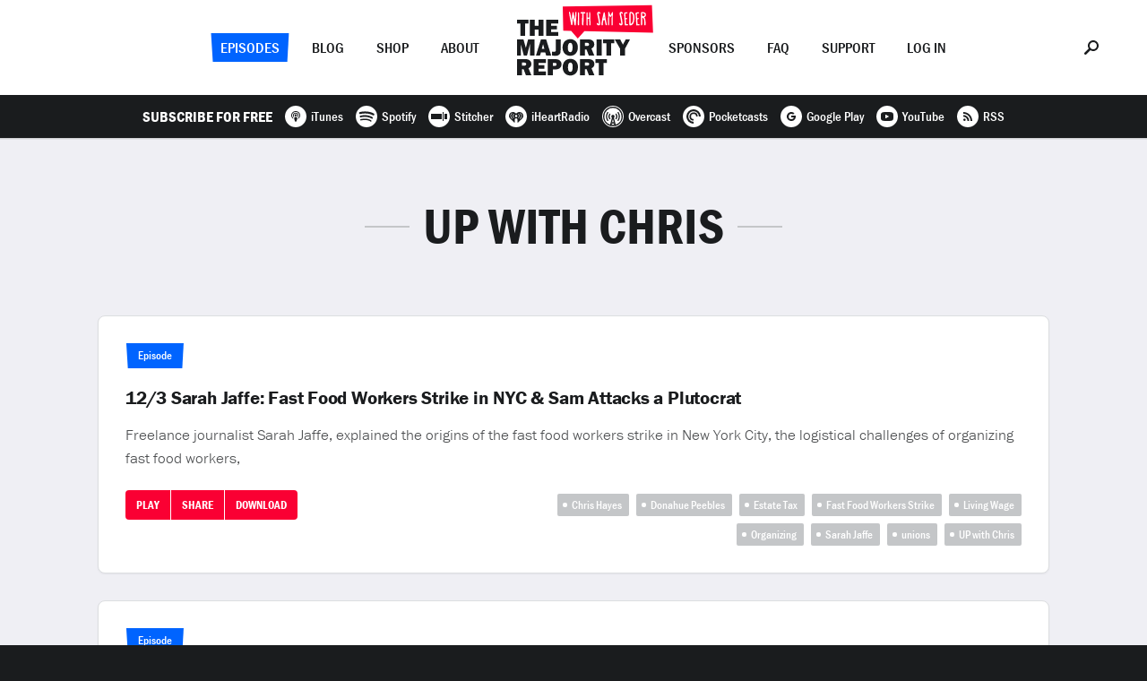

--- FILE ---
content_type: text/html; charset=UTF-8
request_url: https://majorityreportradio.com/tag/up-with-chris
body_size: 17945
content:
<!doctype html>

<html lang="en">

  <head>
<!-- Google Tag Manager -->
<script>(function(w,d,s,l,i){w[l]=w[l]||[];w[l].push({'gtm.start':
new Date().getTime(),event:'gtm.js'});var f=d.getElementsByTagName(s)[0],
j=d.createElement(s),dl=l!='dataLayer'?'&l='+l:'';j.async=true;j.src=
'https://www.googletagmanager.com/gtm.js?id='+i+dl;f.parentNode.insertBefore(j,f);
})(window,document,'script','dataLayer','GTM-5N22K5R');</script>
<!-- End Google Tag Manager -->
    <title>The Majority Report &mdash; UP with Chris</title>

    <meta charset="utf-8" />
    <meta content="ie=edge" http-equiv="x-ua-compatible" />
    <meta name="description" content="" />
    <meta name="viewport" content="initial-scale=1.0, maximum-scale=1.0, minimum-scale=1.0, user-scalable=no, width=device-width" />

    <meta property="og:type" content="website" />
    <meta property="og:site_name" content="The Majority Report" />
    <meta property="og:image" content="https://majorityreportradio.com/-/img/opengraph.png" />
    <meta property="og:title" content="The Majority Report" />
    <meta property="og:description" content="" />
    <meta property="og:url" content="https://majorityreportradio.com/" />

    <script type="application/ld+json">
      {
        "@context": "http://schema.org",
        "@type": "WebSite",
        "name": "The Majority Report",
        "headline": "The Majority Report",
        "description": "",
        "url": "https://majorityreportradio.com/"
      }
    </script>

    <script src="https://use.typekit.net/bbj8uej.js"></script>
    <script>try{Typekit.load({async:false});}catch(e){}</script>

    <link rel="apple-touch-icon" sizes="120x120" href="https://majorityreportradio.com/-/img/favicon-120.png" />
    <link rel="apple-touch-icon" sizes="144x144" href="https://majorityreportradio.com/-/img/favicon-144.png" />
    <link rel="apple-touch-icon" sizes="152x152" href="https://majorityreportradio.com/-/img/favicon-152.png" />
    <link rel="apple-touch-icon" sizes="167x167" href="https://majorityreportradio.com/-/img/favicon-167.png" />
    <link rel="apple-touch-icon" sizes="180x180" href="https://majorityreportradio.com/-/img/favicon-180.png" />
    <link rel="icon" type="image/png" href="https://majorityreportradio.com/-/img/favicon.png" />
    <link rel="stylesheet" href="https://majorityreportradio.com/-/css/style.css?217622115" />

  </head>

  <body>
<!-- Google Tag Manager (noscript) -->
<noscript><iframe src="https://www.googletagmanager.com/ns.html?id=GTM-5N22K5R"
height="0" width="0" style="display:none;visibility:hidden"></iframe></noscript>
<!-- End Google Tag Manager (noscript) -->
    <div class="site">

      <div class="nav">
        <div class="container">
          <div class="nav__options nav__options--left">
            <div class="nav__options__wrap">
              <div class="nav__option nav__option--selected nav__option--shape-2"><a href="https://majorityreportradio.com/episodes" class="option">Episodes</a></div>
              <div class="nav__option"><a href="https://majorityreportradio.com/category/blog" class="option">Blog</a></div>
              <div class="nav__option"><a href="https://shop.majorityreportradio.com" class="option">Shop</a></div>
              <div class="nav__option"><a href="https://majorityreportradio.com/about" class="option">About</a></div>
            </div>
          </div>
          <div class="nav__options nav__options--right">
            <div class="nav__options__wrap">
              <div class="nav__option"><a href="https://majorityreportradio.com/sponsors" class="option">Sponsors</a></div>
              <div class="nav__option"><a href="https://majorityreportradio.com/faq" class="option">FAQ</a></div>
              <div class="nav__option"><a href="https://majorityreportradio.com/support" class="option">Support</a></div>
<div class="nav__option nav__option--login">
                <a href="javascript:void(0);" class="option">Log In</a>
              </div>
            </div>
          </div>
          <div class="nav__logo">
            <div class="nav__logo__wrap">
              <a href="https://majorityreportradio.com/">
                <dl>
                  <dt><svg xmlns="http://www.w3.org/2000/svg" width="126" height="63" viewBox="0 0 126 63"><path fill-rule="evenodd" d="M8.958 4.317h3.723V0H0v4.317h3.723v13.68h5.235V4.316zM29.463 0h-5.531v6.637H19.75V0h-5.531v17.996h5.531v-6.988h4.182v6.988h5.531V0zM46.11 13.706h-8.094v-2.94h6.556V6.771h-6.556V4.155h8.094V0H32.593v17.996H46.11v-4.29zM126.054 22l-5.612 10.387v7.609h-5.369v-7.609L109.03 22h6.043l3.13 5.909 3.022-5.91h4.83zM19.561 22v17.996h-5.126v-12.87l-3.346 12.87H7.582l-3.454-12.87v12.87H0V22h7.204l2.616 9.55L12.303 22h7.258zm12.924 17.996l-.998-3.534h-4.83l-1.08 3.534H21.1L26.657 22h5.828l5.639 17.996h-5.64zM27.6 32.549h2.914l-1.457-5.234-1.457 5.234zM48.646 22v11.333c0 2.887-.27 4.128-1.16 5.207-1.052 1.214-2.482 1.727-4.856 1.727-1.457 0-2.186-.081-3.643-.432v-4.29c.81.216 1.457.324 2.186.324.728 0 1.376-.243 1.727-.648.35-.377.431-.782.431-1.888V22h5.315zm10.739-.269c2.536 0 4.479.755 6.07 2.401 1.673 1.727 2.429 3.886 2.429 6.826 0 5.532-3.48 9.309-8.526 9.309-5.127 0-8.58-3.724-8.58-9.255 0-5.585 3.426-9.281 8.607-9.281zm.027 4.074c-1.754 0-2.698 1.862-2.698 5.37 0 3.372.863 5.018 2.617 5.018 1.376 0 2.131-.837 2.401-2.671.135-.729.216-2.024.216-2.995 0-3.184-.81-4.722-2.536-4.722zM86.23 39.996h-6.098l-2.644-6.853h-1.727v6.853h-5.53V22h9.415c4.074 0 6.53 2.05 6.53 5.477 0 2.266-.864 3.534-3.184 4.695l3.238 7.824zM75.762 29.285h2.347c1.484 0 2.32-.648 2.32-1.727 0-1.08-.782-1.727-2.13-1.727h-2.537v3.454zM94.38 22v17.996h-5.531V22h5.53zm10.495 4.317v13.679H99.64v-13.68h-3.723V22h12.68v4.317h-3.723zm-8.364 22v13.679h-5.234v-13.68h-3.723V44h12.68v4.317H96.51zM16 61.996H9.902l-2.644-6.853H5.53v6.853H0V44h9.416c4.074 0 6.53 2.05 6.53 5.477 0 2.266-.864 3.534-3.184 4.695L16 61.996zM5.53 51.285h2.347c1.484 0 2.32-.648 2.32-1.727 0-1.08-.782-1.727-2.13-1.727H5.53v3.454zm26.603 6.421v4.29H18.617V44h13.517v4.155H24.04v2.617h6.556v3.993H24.04v2.941h8.094zm7.798-2.24v6.53h-5.585V44h7.662c2.78 0 4.317.405 5.64 1.43 1.24.998 1.996 2.59 1.996 4.317 0 3.426-2.617 5.72-6.584 5.72h-3.13zm-.054-3.858h1.834c1.673 0 2.429-.566 2.429-1.78 0-1.134-.756-1.7-2.267-1.7h-1.996v3.48zm19.615-7.878c2.536 0 4.479.755 6.07 2.401 1.673 1.727 2.429 3.886 2.429 6.826 0 5.532-3.48 9.309-8.526 9.309-5.127 0-8.58-3.724-8.58-9.255 0-5.585 3.426-9.281 8.607-9.281zm.027 4.074c-1.754 0-2.698 1.862-2.698 5.37 0 3.372.863 5.018 2.617 5.018 1.376 0 2.131-.837 2.401-2.671.135-.729.216-2.024.216-2.995 0-3.184-.81-4.722-2.536-4.722zm26.819 14.192H80.24l-2.644-6.853H75.87v6.853h-5.53V44h9.416c4.074 0 6.53 2.05 6.53 5.477 0 2.266-.864 3.534-3.184 4.695l3.238 7.824zM75.87 51.285h2.347c1.484 0 2.32-.648 2.32-1.727 0-1.08-.782-1.727-2.13-1.727H75.87v3.454z"/></svg></dt>
                  <dd><svg xmlns="http://www.w3.org/2000/svg" width="101" height="38" viewBox="0 0 101 38"><g fill="none" fill-rule="evenodd"><path fill="#FA0033" d="M24.192 29.851l76.612 1.582L99.533.811 0 2.131l.573 27.218 8.825.2 7.347 8.394z"/><path fill="#FFF" d="M14.495 8.128c.323.061.605.142.828.304.162 1.13-.02 2.34-.101 3.59-.303 3.593-.182 7.79-.807 11.14-.141.181-.303.16-.423.181-.163.02-.324.06-.506 0-.423-.1-.564-1.412-.665-1.997-.485-2.24-.827-5.125-1.232-7.124-.322 1.777-.363 3.956-.585 5.933-.1.848-.08 1.574-.363 2.563-.322.182-.867.666-1.21.202-.323-1.797-2.24-12.33-2.26-12.471-.06-.646-.222-1.937.161-2.28.202-.324.545-.122.726.263.767 2.562 1.17 5.649 1.756 9.322.162-1.978.282-2.665.403-4.036.141-1.715.586-4.56.95-4.944.201-.222.281-.384.544-.242.384.201.484 1.352.625 1.957.485 2.2.788 4.117 1.17 6.82.223-2.461.465-6.174.647-8.535 0-.161.201-.525.342-.646zm3.692 14.65c0 .505-.202.464-.243.485-.363.181-.645.04-.746-.08-.444-.445-.404-1.272-.383-2.04.04-2.986.18-7.223.18-10.069.022-1.07-.22-2.017.546-2.32.425-.202.626.342.686.807.222 1.272.08 2.764.121 3.935.121 2.946-.322 6.316-.161 9.282zm6.798-12.773c-.464.222-1.614-.242-1.614.081-.444 3.027-.061 7.224-.283 10.876-.04.949.302 2.886-.928 2.321-.727-.323-.586-1.776-.544-2.865.04-.647-.042-1.252-.042-1.797 0-2.905.102-5.892.263-8.414 0-.363-.928.02-1.331-.081-.344-.101-.788-.464-.768-.848.081-1.15 3.794-.766 4.682-.726.888.142.908 1.453.565 1.453zm5.117-1.594c.243 0 .485 0 .485.202.18 4.358.323 9.343.343 13.923 0 .343-.162.646-.384.767-.283.08-.403.121-.706-.1-.222-.445-.18-.91-.18-1.414a78.828 78.828 0 0 0-.163-5.71c-.1-.182-1.251-.04-1.614.04-.182 0-.161 3.43-.081 4.945.04.665.142 1.674-.141 2.179-.142.262-.464.14-.747.12-.646.02-.383-2.482-.383-4.076 0-2.744.02-5.307.02-8.01 0-.667-.06-1.534.02-2.019.06-.343.343-.807.909-.584.524.241.1 5.65.363 5.912 0 .161 1.634-.02 1.654-.04.242-.303-.222-4.824.081-5.61.12-.283.141-.525.524-.525zm7.87 12.672c.262-.222.485-.464.929-.464.544 0 .888 1.675 1.27 1.23.344-.867.06-1.936-.08-2.925-.141-.969-1.17-6.68-1.514-7.708-.443-1.352.042-2.825 1.333-3.027 1.089-.141 1.755.404 2.058 1.27.102.284.222.566.04.788-.263.141-.403.283-.585.223-.949-.304-.545-1.212-1.17-.687-.364.303 0 2.038.101 2.442.262 1.21.707 2.623.908 4.217.202 1.513.465 3.148.564 4.5.061.605-.02 1.19-.18 1.514-.364.786-1.454 1.19-2.403.726-.302-.14-1.069-.828-1.23-1.292-.081-.242-.16-.524-.04-.807zM51.636 8.33c.363 0 .746 1.776.887 2.16.061.14.182.483.223.625.14.322.323 1.009.484 1.009.242 0 1.371-2.724 1.594-3.128.14-.222.182-.343.283-.404.282-.161.666-.1.828.141.18.121.02 1.05 0 1.615-.123 3.834-.183 8.455-.203 12.37 0 .424-.242.565-.544.625a.58.58 0 0 1-.647-.241c-.14-.284-.02-1.151-.02-1.696 0-2.16.08-7.022.222-9.303-.202.122-.202.202-.888 1.433-.484.747-.504.666-.686.606-.423-.081-.968-1.372-1.049-1.635-.121-.302-.121-.302-.222-.383 0 .908-.041 1.351-.041 2.038 0 1.07-.04 2.36-.1 3.632-.06 1.352.02 2.684-.04 3.793-.041.626.06 1.474-.383 1.656-.263.12-.526.06-.626-.163-.263-.827-.122-1.815-.142-2.945 0-.666-.08-1.352-.04-2.018.161-2.805.12-5.792.182-8.112.02-.908-.303-1.897.928-1.675zm11.28 12.753c.262-.222.485-.464.929-.464.544 0 .888 1.675 1.27 1.23.344-.867.06-1.936-.08-2.925-.142-.969-1.17-6.68-1.514-7.708-.444-1.352.041-2.825 1.333-3.027 1.089-.141 1.755.404 2.058 1.27.1.284.221.566.04.788-.263.141-.403.283-.585.223-.948-.304-.545-1.212-1.17-.687-.364.303 0 2.038.101 2.442.262 1.21.706 2.623.908 4.217.201 1.513.463 3.148.564 4.5.06.605-.02 1.19-.182 1.514-.362.786-1.452 1.19-2.401.726-.303-.14-1.069-.828-1.23-1.292-.082-.242-.161-.524-.041-.807zm6.923-10.836c-.02 1.615.323 3.31.303 4.964.545.1 2.104-.513 1.987.747-.06.403-1.442.484-1.846.626.203 1.856.182 3.772.445 5.569.666-.182 1.553-.202 2.078.06.283.162-.02.949-.282.949-.909.1-1.817.181-2.685.242-.604 0-.625-.868-.625-1.029-.061-.706-.464-6.84-.544-8.838-.041-.93-.142-1.837-.223-2.644-.08-.928 0-1.514.545-1.796.464-.242 1.796-.343 2.402-.444.726-.121 1.17.303.867.828-.484.807-1.614.221-2.422.766zm12.85 0c-.019 1.615.323 3.31.303 4.964.546.1 2.246-.513 2.15.637-.06.404-1.604.594-2.008.736.202 1.856.18 3.772.444 5.569.666-.182 1.553-.202 2.078.06.282.162-.02.949-.282.949-.908.1-1.817.181-2.685.242-.605 0-.625-.868-.625-1.029-.06-.706-.464-6.84-.544-8.838-.04-.93-.141-1.837-.222-2.644-.081-.928 0-1.514.544-1.796.464-.242 1.796-.343 2.402-.444.727-.121 1.17.303.867.828-.483.807-1.615.221-2.422.766zM46.52 8.714c.302.202.403 1.09.504 1.695.525 2.946.828 6.215 1.594 9.322.303 1.211.686 2.684.505 3.249-1.373.848-1.373-.766-1.696-2.22-.303-1.372-.443-2.562-.746-3.45-.303.12-.868.04-1.23.08-.243.828-.425 1.878-.546 2.906-.121 1.03-.14 2.987-.424 2.987-.323.141-.786.141-.949-.06-.443-.687-.242-1.635-.18-2.462.06-1.13.403-2.442.544-3.653.08-.767 1.19-5.368 1.291-5.872.182-1.009.505-3.088 1.332-2.522zm-.586 5.508c-.142.646-.202 1.03-.303 1.574.324 0 .384.142.747-.06 0-.444-.1-1.978-.282-2.058-.04-.02-.141.444-.162.544zm29.244 9.162c-.323 0-.323 0-.625-.102-.485-.302-.465-14.367.1-14.367.08-.585 1.313-.807 2.684-.383 2.321 1.15 2.623 3.128 2.684 6.134.04 3.794-1.049 8.718-4.843 8.718zm.727-1.715c.363-.08.847-.464 1.15-.787 1.634-1.837 2.098-7.225.908-9.848-.343-.766-.949-1.493-1.918-1.493-.564.262-.403 12.128-.14 12.128zm15.041-7.225c.464.707 1.05 1.473 1.252 2.543.22 1.21.242 2.906.22 4.298 0 .707.063 1.493-.038 1.574-.224.424-.87.767-1.212 0-.182-.444 0-.626-.182-3.511 0-1.655-.221-2.886-.907-3.793-.283-.404-.586-.807-1.272-.707.04 2.18-.1 4.681-.1 6.76 0 1.775-1.09 2.22-1.533 1.332-.082-3.027.18-6.033.18-8.9 0-1.896-.322-5.528.283-5.387.242-.343 3.833-.384 4.781 1.13.809 1.312.485 2.927-.361 3.733-.304.444-.849.707-1.11.928zm-2.22-1.533c0 .283 1.958.202 2.402-.283.263-.282.524-1.634.202-1.998-.404-.564-2.786-1.008-2.684-.726-.102.08 0 2.2.08 3.007z"/></g></svg></dd>
                </dl>
              </a>
            </div>
          </div>
          <div class="nav__menu">
            <div class="common-table">
              <div class="common-cell"><a href="javascript:void(0);"><svg xmlns="http://www.w3.org/2000/svg" width="24" height="14" viewBox="0 0 24 14"><path fill-rule="evenodd" d="M0 12h24v2H0v-2zm0-6h24v2H0V6zm0-6h24v2H0V0z"/></svg></a></div>
            </div>
          </div>
          <div class="nav__search">
            <div class="common-table">
              <div class="common-cell"><a href="javascript:void(0);"><svg xmlns="http://www.w3.org/2000/svg" width="16" height="16" viewBox="0 0 16 16"><path fill-rule="evenodd" d="M10 0c3.315 0 6 2.685 6 6s-2.685 6-6 6a5.899 5.899 0 0 1-3.204-.926l-4.518 4.537c-.26.26-.611.389-.945.389-.352 0-.685-.13-.944-.389a1.341 1.341 0 0 1 0-1.889l4.537-4.518A5.899 5.899 0 0 1 4 6c0-3.315 2.685-6 6-6zm0 10c2.204 0 4-1.796 4-4 0-2.204-1.796-4-4-4-2.204 0-4 1.796-4 4 0 2.204 1.796 4 4 4z"/></svg></a></div>
            </div>
          </div>
        </div>
        <div class="nav__subscribe">
          <dl>
<dt>Subscribe For Free</dt>
            <dd><a href="https://itunes.apple.com/podcast/the-majority-report-with-sam-seder/id402306412?mt=2" target="_blank"><svg xmlns="http://www.w3.org/2000/svg" width="24" height="24" viewBox="0 0 24 24"><path fill-rule="evenodd" d="M12 24C5.373 24 0 18.627 0 12S5.373 0 12 0s12 5.373 12 12-5.373 12-12 12zm0-12.112c.691 0 1.252-.527 1.252-1.178 0-.652-.56-1.18-1.252-1.18-.691 0-1.252.528-1.252 1.18 0 .65.56 1.178 1.252 1.178zm0-4.124c-1.727 0-3.128 1.319-3.128 2.946 0 .79.332 1.509.87 2.038.155-.234.368-.456.661-.627a1.993 1.993 0 0 1-.593-1.411c0-1.14.98-2.064 2.19-2.064s2.19.924 2.19 2.064c0 .547-.226 1.044-.596 1.413.293.172.506.395.66.63.54-.53.873-1.25.873-2.043 0-1.627-1.4-2.946-3.127-2.946zM12 6c-2.761 0-5 2.109-5 4.71 0 1.697.954 3.184 2.383 4.013a4.717 4.717 0 0 1-.046-.65s-.002-.175.048-.428c-.888-.703-1.453-1.757-1.453-2.935 0-2.117 1.821-3.832 4.068-3.832s4.068 1.715 4.068 3.832c0 1.18-.567 2.236-1.46 2.94.05.25.049.423.049.423 0 .229-.019.45-.048.654C16.043 13.9 17 12.41 17 10.71 17 8.109 14.761 6 12 6zm0 6.478c-.95 0-1.721.736-1.721 1.644 0 .908.77 3.878 1.721 3.878.95 0 1.721-2.97 1.721-3.878 0-.908-.77-1.644-1.721-1.644z"/></svg><span>iTunes</span></a></dd>
            <dd><a href="https://open.spotify.com/show/54XamSLDhv579AvZJzK6Bd" target="_blank"><svg xmlns="http://www.w3.org/2000/svg" width="24" height="24" viewBox="0 0 24 24"><path fill-rule="evenodd" d="M19.098 10.638C15.23 8.341 8.85 8.13 5.158 9.251a1.122 1.122 0 1 1-.652-2.148C8.745 5.816 15.79 6.064 20.244 8.708a1.122 1.122 0 0 1-1.146 1.93zm-.126 3.403a.936.936 0 0 1-1.287.308c-3.225-1.983-8.142-2.557-11.958-1.399a.937.937 0 0 1-1.167-.623.937.937 0 0 1 .624-1.167c4.358-1.322 9.776-.682 13.48 1.594.44.271.578.847.308 1.287zm-1.469 3.267a.747.747 0 0 1-1.028.25c-2.818-1.723-6.365-2.112-10.542-1.158a.748.748 0 1 1-.333-1.458c4.571-1.045 8.492-.595 11.655 1.338a.748.748 0 0 1 .248 1.028zM12 0C5.373 0 0 5.372 0 12s5.373 12 12 12c6.628 0 12-5.372 12-12S18.628 0 12 0z"/></svg><span>Spotify</span></a></dd>
            <dd><a href="https://stitcher.com/podcast/the-majority-report-with-sam-seder" target="_blank"><svg xmlns="http://www.w3.org/2000/svg" width="24" height="24" viewBox="0 0 24 24"><path fill-rule="evenodd" d="M12 24C5.373 24 0 18.627 0 12S5.373 0 12 0s12 5.373 12 12-5.373 12-12 12zM3 9v6h12V9H3zm15 0v6h3V9h-3zm-2-2v10h1V7h-1z"/></svg><span>Stitcher</span></a></dd>
            <dd><a href="https://www.iheart.com/podcast/the-majority-report-with-sam-seder-27630405" target="_blank"><svg xmlns="http://www.w3.org/2000/svg" width="24" height="24" viewBox="0 0 24 24"><path fill-rule="evenodd" d="M12 24c6.627 0 12-5.373 12-12S18.627 0 12 0 0 5.373 0 12s5.373 12 12 12zm6.344-12.834c0 1.22-.66 2.424-1.962 3.578a.302.302 0 1 1-.4-.452c1.166-1.034 1.758-2.085 1.758-3.126v-.015c0-.845-.53-1.839-1.207-2.263a.302.302 0 1 1 .321-.512c.85.533 1.49 1.726 1.49 2.775v.015zm-3.92 2.548a.302.302 0 0 1-.295-.527c.7-.392 1.17-1.152 1.171-1.895a1.833 1.833 0 0 0-.982-1.622.302.302 0 1 1 .28-.534 2.436 2.436 0 0 1 1.307 2.152v.009c-.004.953-.598 1.923-1.48 2.417zM12 12.826a1.31 1.31 0 1 1 .001-2.62 1.31 1.31 0 0 1 0 2.62zm-2.013.772a.302.302 0 0 1-.412.116c-.882-.494-1.476-1.464-1.48-2.417v-.01a2.436 2.436 0 0 1 1.306-2.151.302.302 0 0 1 .281.534c-.605.318-.98.94-.982 1.622.001.743.471 1.503 1.17 1.895a.302.302 0 0 1 .117.41zm-1.943 1.12a.301.301 0 0 1-.426.026c-1.302-1.154-1.961-2.357-1.961-3.578v-.015c0-1.05.64-2.242 1.489-2.775a.302.302 0 0 1 .32.512c-.676.424-1.206 1.418-1.206 2.263v.015c0 1.04.592 2.092 1.758 3.126.125.11.136.301.026.426zM15.642 7c-1.51 0-2.86.8-3.642 1.97C11.218 7.8 9.87 7 8.358 7A4.357 4.357 0 0 0 4 11.358c0 1.527.967 2.628 1.978 3.647l3.95 3.735a.325.325 0 0 0 .548-.236v-2.91c0-.842.682-1.525 1.524-1.526a1.526 1.526 0 0 1 1.524 1.526v2.91c0 .285.34.432.547.236l3.951-3.735c1.01-1.019 1.978-2.12 1.978-3.647A4.357 4.357 0 0 0 15.642 7z"/></svg><span>iHeartRadio</span></a></dd>
            <dd><a href="https://overcast.fm/itunes402306412/the-majority-report-with-sam-seder/" target="_blank"><svg xmlns="http://www.w3.org/2000/svg" width="24" height="24" viewBox="0 0 24 24"><path fill-rule="evenodd" d="M12 24c6.627 0 12-5.373 12-12S18.627 0 12 0 0 5.373 0 12s5.373 12 12 12zm0-1C5.904 23 1 18.096 1 12S5.904 1 12 1s11 4.904 11 11-4.904 11-11 11zm0-4.354l.825-.825L12 14.658l-.825 3.163.825.825zm-1.054-.046l-.413 1.558.963-.962-.55-.596zm2.108 0l-.55.55.963.962-.413-1.512zm.78 2.842L12 19.608l-1.833 1.834c.595.091 1.191.183 1.833.183.642 0 1.238-.046 1.833-.183zM12 2.375A9.624 9.624 0 0 0 2.375 12a9.578 9.578 0 0 0 6.462 9.075l2.063-7.654c-.458-.321-.733-.871-.733-1.467 0-1.008.825-1.833 1.833-1.833s1.833.825 1.833 1.833c0 .596-.275 1.1-.733 1.467l2.063 7.654A9.578 9.578 0 0 0 21.625 12 9.624 9.624 0 0 0 12 2.375zm6.28 14.392a.711.711 0 0 1-.963.137c-.321-.229-.367-.641-.138-.917 0 0 1.238-1.65 1.238-3.987 0-2.338-1.238-3.987-1.238-3.987-.229-.276-.183-.688.138-.917a.711.711 0 0 1 .962.137c.092.092 1.513 1.971 1.513 4.767 0 2.796-1.421 4.675-1.513 4.767zm-3.347-1.788c-.275-.275-.229-.779.046-1.054 0 0 .688-.733.688-1.925 0-1.192-.688-1.88-.688-1.925-.275-.275-.275-.733-.046-1.054.275-.321.688-.321.963-.046.046.046 1.146 1.192 1.146 3.025s-1.1 2.98-1.146 3.025c-.275.275-.688.23-.963-.046zm-5.866 0c-.275.275-.688.321-.963.046-.046-.092-1.146-1.192-1.146-3.025s1.1-2.933 1.146-3.025c.275-.275.733-.275.963.046.275.275.229.779-.046 1.054 0 .046-.688.733-.688 1.925 0 1.192.688 1.925.688 1.925.275.275.32.733.046 1.054zm-2.384 1.925a.711.711 0 0 1-.962-.137c-.092-.092-1.513-1.971-1.513-4.767 0-2.796 1.421-4.675 1.513-4.767a.711.711 0 0 1 .962-.137c.321.229.367.641.138.917 0 0-1.238 1.65-1.238 3.987 0 2.338 1.238 3.987 1.238 3.987.229.276.137.688-.138.917z"/></svg><span>Overcast</span></a></dd>
            <dd><a href="http://pca.st/podcast/629c4580-3082-012e-0bcc-00163e1b201c/" target="_blank"><svg xmlns="http://www.w3.org/2000/svg" width="24" height="24" viewBox="0 0 24 24"><path fill-rule="evenodd" d="M12 24c6.627 0 12-5.373 12-12S18.627 0 12 0 0 5.373 0 12s5.373 12 12 12zm-.199-6.126a5.876 5.876 0 0 1-5.676-5.873c0-3.225 2.65-5.876 5.876-5.876a5.876 5.876 0 0 1 5.873 5.676c.004.112.096.2.208.2h1.71a.209.209 0 0 0 .208-.214A8.001 8.001 0 0 0 12 4a7.992 7.992 0 0 0-8 8.001A8.001 8.001 0 0 0 11.787 20a.209.209 0 0 0 .214-.208v-1.71a.208.208 0 0 0-.2-.208zm.2-10.498A4.616 4.616 0 0 0 7.376 12a4.626 4.626 0 0 0 4.408 4.621.208.208 0 0 0 .217-.208v-1.357c0-.106-.087-.2-.193-.207a2.855 2.855 0 1 1 3.042-3.042.212.212 0 0 0 .207.193h1.357a.207.207 0 0 0 .208-.217 4.626 4.626 0 0 0-4.62-4.408z"/></svg><span>Pocketcasts</span></a></dd>
            <dd><a href="https://play.google.com/music/m/Ijmdvwzjwztmqkzqwsppcyai53e?t=The_Majority_Report_with_Sam_Seder" target="_blank"><svg xmlns="http://www.w3.org/2000/svg" width="24" height="24" viewBox="0 0 24 24"><path fill-rule="evenodd" d="M12 24C5.373 24 0 18.627 0 12S5.373 0 12 0s12 5.373 12 12-5.373 12-12 12zm.07-12.99v1.98l2.741-.002c-.43 1.283-1.097 1.983-2.741 1.983A2.949 2.949 0 0 1 9.108 12c0-1.64 1.298-2.97 2.962-2.97.88 0 1.447.304 1.97.73.416-.411.381-.47 1.442-1.458A5.092 5.092 0 0 0 12.07 7C9.27 7 7 9.238 7 12s2.27 5 5.07 5c4.186 0 5.209-3.594 4.87-5.99h-4.87z"/></svg><span>Google Play</span></a></dd>
            <dd><a href="https://youtube.com/user/SamSeder" target="_blank"><svg xmlns="http://www.w3.org/2000/svg" width="24" height="24" viewBox="0 0 24 24"><path fill-rule="evenodd" d="M12 24C5.373 24 0 18.627 0 12S5.373 0 12 0s12 5.373 12 12-5.373 12-12 12zM5 12c0 4.433.122 5 7 5 6.881 0 7-.567 7-5 0-4.432-.119-5-7-5-6.878 0-7 .568-7 5zm8.786-.267c.286.148.286.388-.002.537l-3.264 1.676c-.285.147-.52-.016-.52-.365V10.42c0-.347.235-.513.52-.367l3.266 1.68z"/></svg><span>YouTube</span></a></dd>
            <dd><a href="https://feeds.feedburner.com/MajorityReport" target="_blank"><svg xmlns="http://www.w3.org/2000/svg" width="24" height="24" viewBox="0 0 24 24"><path fill-rule="evenodd" d="M12 24C5.373 24 0 18.627 0 12S5.373 0 12 0s12 5.373 12 12-5.373 12-12 12zm-1.694-10.316a4.654 4.654 0 0 1 1.37 3.314h1.925c0-3.64-2.96-6.6-6.6-6.6v1.916c1.25 0 2.423.486 3.305 1.37zM15.076 17H17c0-5.514-4.484-10-9.995-10v1.917c4.45 0 8.07 3.626 8.07 8.083zm-5.41-1.339a1.33 1.33 0 0 0-1.333-1.327A1.33 1.33 0 0 0 7 15.66a1.33 1.33 0 0 0 1.333 1.328 1.33 1.33 0 0 0 1.333-1.328z"/></svg><span>RSS</span></a></dd>
          </dl>
        </div>
      </div>

      <div class="layout layout--tag">

        <div class="login">
          <div class="container">
            <div class="login__form">
<form name="loginform" id="loginform" action="/wp-content/plugins/fansfm-wordpress/oauth_authorize.php" method="get">                
                <ul>
                  <li><button type="submit" class="common-button common-button--color-green">Log In</button></li>
                  <li><span>or</span></li>
                  <li><a href="https://fans.fm/majority/join" target="_blank">Join Now</a></li>
                </ul>
              </form>
            </div>
          </div>
        </div>

        <div class="index">
          <div class="container">
            <div class="index__content common-content">
              <h2>UP with Chris</h2>
            </div>
            <div class="index__episodes common-cards">

              <div class="common-card common-card--episode">
                <div class="common-card__post-content">
                  <div class="common-card__headline">
                    <dl>
 
                     <dt><span class="common-label common-label--shape-2">Episode </span></dt>
 
		     <dd><a href="https://majorityreportradio.com/2012/12/03/123-sarah-jaffe-fast-food-workers-strike-in-nyc-sam-attacks-a-plutocrat">12/3 Sarah Jaffe: Fast Food Workers Strike in NYC &#038; Sam Attacks a Plutocrat</a></dd>
                    </dl>
                  </div>
                  <div class="common-card__content">
                    Freelance journalist Sarah Jaffe, explained the origins of the fast food workers strike in New York City, the logistical challenges of organizing fast food workers,                  </div>
                </div>
                <div class="common-card__actions common-actions">
                  <ul>
	
	    <li><a href="https://majorityreportradio.com/2012/12/03/123-sarah-jaffe-fast-food-workers-strike-in-nyc-sam-attacks-a-plutocrat" class="action common-button common-button--small common-button--icon-play">Play</a></li>
	
	    <li class="common-actions__share">
                      <a href="javascript:void(0);" class="action common-button common-button--small common-share--action">Share</a>
                      <div>
                        <dl>
                          <dd class="share-facebook"><a href="javascript:void(0);" data-url="https://majorityreportradio.com/2012/12/03/123-sarah-jaffe-fast-food-workers-strike-in-nyc-sam-attacks-a-plutocrat"><svg xmlns="http://www.w3.org/2000/svg" width="24" height="24" viewBox="0 0 24 24"><path fill-rule="evenodd" d="M12 24C5.373 24 0 18.627 0 12S5.373 0 12 0s12 5.373 12 12-5.373 12-12 12zm-1-13H9.5v2H11v5h2v-5h1.65l.35-2h-2V8.693C13 8 13 8 13.693 8H15V6h-2c-1.386 0-2 .693-2 2.079V11z"/></svg></a></dd>
                          <dd class="share-twitter"><a href="javascript:void(0);" data-url="https://majorityreportradio.com/2012/12/03/123-sarah-jaffe-fast-food-workers-strike-in-nyc-sam-attacks-a-plutocrat" data-title="12/3 Sarah Jaffe: Fast Food Workers Strike in NYC &#038; Sam Attacks a Plutocrat"><svg xmlns="http://www.w3.org/2000/svg" width="24" height="24" viewBox="0 0 24 24"><path fill-rule="evenodd" d="M12 24C5.373 24 0 18.627 0 12S5.373 0 12 0s12 5.373 12 12-5.373 12-12 12zm5.052-14.512a5.12 5.12 0 0 0 1.256-1.31 4.911 4.911 0 0 1-1.454.403 2.504 2.504 0 0 0 1.111-1.4 5.08 5.08 0 0 1-1.592.613A2.61 2.61 0 0 0 14.516 7a2.514 2.514 0 0 0-2.518 2.518c0 .198.012.403.054.584C9.96 9.987 8.11 9.038 6.854 7.51c-.21.373-.342.757-.342 1.226a2.51 2.51 0 0 0 1.129 2.091 2.534 2.534 0 0 1-1.142-.312v.03c0 1.226.872 2.247 2.026 2.476a2.483 2.483 0 0 1-1.142.042 2.515 2.515 0 0 0 2.35 1.754c-.855.686-1.954 1.197-3.131 1.197-.205 0-.404-.013-.602-.043C7.112 16.688 8.452 17 9.876 17c4.64 0 7.176-3.846 7.176-7.182v-.33z"/></svg></a></dd>
                          <dd class="share-google"><a href="javascript:void(0);" data-url="https://majorityreportradio.com/2012/12/03/123-sarah-jaffe-fast-food-workers-strike-in-nyc-sam-attacks-a-plutocrat"><svg xmlns="http://www.w3.org/2000/svg" width="24" height="24" viewBox="0 0 24 24"><path fill-rule="evenodd" d="M12 24C5.373 24 0 18.627 0 12S5.373 0 12 0s12 5.373 12 12-5.373 12-12 12zm.07-12.99v1.98l2.741-.002c-.43 1.283-1.097 1.983-2.741 1.983A2.949 2.949 0 0 1 9.108 12c0-1.64 1.298-2.97 2.962-2.97.88 0 1.447.304 1.97.73.416-.411.381-.47 1.442-1.458A5.092 5.092 0 0 0 12.07 7C9.27 7 7 9.238 7 12s2.27 5 5.07 5c4.186 0 5.209-3.594 4.87-5.99h-4.87z"/></svg></a></dd>
                          <dd class="share-linkedin"><a href="javascript:void(0);" data-url="https://majorityreportradio.com/2012/12/03/123-sarah-jaffe-fast-food-workers-strike-in-nyc-sam-attacks-a-plutocrat"><svg xmlns="http://www.w3.org/2000/svg" width="24" height="24" viewBox="0 0 24 24"><path fill-rule="evenodd" d="M12 24C5.373 24 0 18.627 0 12S5.373 0 12 0s12 5.373 12 12-5.373 12-12 12zM6.52 7.463c0 .786.605 1.407 1.48 1.407.915 0 1.485-.62 1.485-1.407-.011-.791-.591-1.333-1.483-1.333-.903 0-1.482.542-1.482 1.333zM7 10v7h2v-7H7zm7.557 1.684c.679 0 1.23.48 1.23 1.685V17h2.267v-3.874c0-2.163-1.13-3.362-2.717-3.362-.907 0-1.623.546-2.074 1.267L13.19 10h-2.23c0 .254.037 1.684.037 1.684V17h2.266v-3.874c0-.963.614-1.442 1.294-1.442z"/></svg></a></dd>
                        </dl>
                      </div>
                    </li>
                    <li><a href="http://www.podtrac.com/pts/redirect.mp3/traffic.libsyn.com/majorityfm/12-03-12-Sarah_Jaffe-PUB.mp3" class="action common-button common-button--small">Download</a></li>
		   </ul>
                </div>
                <div class="common-card__tags common-tags">
                  <ul>
                    <li><a href="https://majorityreportradio.com/tag/chris-hayes">Chris Hayes</a></li>
                    <li><a href="https://majorityreportradio.com/tag/donahue-peebles">Donahue Peebles</a></li>
                    <li><a href="https://majorityreportradio.com/tag/estate-tax">Estate Tax</a></li>
                    <li><a href="https://majorityreportradio.com/tag/fast-food-workers-strike">Fast Food Workers Strike</a></li>
                    <li><a href="https://majorityreportradio.com/tag/living-wage">Living Wage</a></li>
                    <li><a href="https://majorityreportradio.com/tag/organizing">Organizing</a></li>
                    <li><a href="https://majorityreportradio.com/tag/sarah-jaffe">Sarah Jaffe</a></li>
                    <li><a href="https://majorityreportradio.com/tag/unions">unions</a></li>
                    <li><a href="https://majorityreportradio.com/tag/up-with-chris">UP with Chris</a></li>
                  </ul>
                </div>
              </div>

              <div class="common-card common-card--episode">
                <div class="common-card__post-content">
                  <div class="common-card__headline">
                    <dl>
 
                     <dt><span class="common-label common-label--shape-2">Episode </span></dt>
 
		     <dd><a href="https://majorityreportradio.com/2012/04/17/417-chris-hayes-our-failed-elites">4/17 Chris Hayes, Our Failed Elites</a></dd>
                    </dl>
                  </div>
                  <div class="common-card__content">
                    Chris Hayes from UP w/ Chris Hayes with an examination of meritocracy, the self correcting power of democracy and his forthcoming book Twilight of                  </div>
                </div>
                <div class="common-card__actions common-actions">
                  <ul>
	
	    <li><a href="https://majorityreportradio.com/2012/04/17/417-chris-hayes-our-failed-elites" class="action common-button common-button--small common-button--icon-play">Play</a></li>
	
	    <li class="common-actions__share">
                      <a href="javascript:void(0);" class="action common-button common-button--small common-share--action">Share</a>
                      <div>
                        <dl>
                          <dd class="share-facebook"><a href="javascript:void(0);" data-url="https://majorityreportradio.com/2012/04/17/417-chris-hayes-our-failed-elites"><svg xmlns="http://www.w3.org/2000/svg" width="24" height="24" viewBox="0 0 24 24"><path fill-rule="evenodd" d="M12 24C5.373 24 0 18.627 0 12S5.373 0 12 0s12 5.373 12 12-5.373 12-12 12zm-1-13H9.5v2H11v5h2v-5h1.65l.35-2h-2V8.693C13 8 13 8 13.693 8H15V6h-2c-1.386 0-2 .693-2 2.079V11z"/></svg></a></dd>
                          <dd class="share-twitter"><a href="javascript:void(0);" data-url="https://majorityreportradio.com/2012/04/17/417-chris-hayes-our-failed-elites" data-title="4/17 Chris Hayes, Our Failed Elites"><svg xmlns="http://www.w3.org/2000/svg" width="24" height="24" viewBox="0 0 24 24"><path fill-rule="evenodd" d="M12 24C5.373 24 0 18.627 0 12S5.373 0 12 0s12 5.373 12 12-5.373 12-12 12zm5.052-14.512a5.12 5.12 0 0 0 1.256-1.31 4.911 4.911 0 0 1-1.454.403 2.504 2.504 0 0 0 1.111-1.4 5.08 5.08 0 0 1-1.592.613A2.61 2.61 0 0 0 14.516 7a2.514 2.514 0 0 0-2.518 2.518c0 .198.012.403.054.584C9.96 9.987 8.11 9.038 6.854 7.51c-.21.373-.342.757-.342 1.226a2.51 2.51 0 0 0 1.129 2.091 2.534 2.534 0 0 1-1.142-.312v.03c0 1.226.872 2.247 2.026 2.476a2.483 2.483 0 0 1-1.142.042 2.515 2.515 0 0 0 2.35 1.754c-.855.686-1.954 1.197-3.131 1.197-.205 0-.404-.013-.602-.043C7.112 16.688 8.452 17 9.876 17c4.64 0 7.176-3.846 7.176-7.182v-.33z"/></svg></a></dd>
                          <dd class="share-google"><a href="javascript:void(0);" data-url="https://majorityreportradio.com/2012/04/17/417-chris-hayes-our-failed-elites"><svg xmlns="http://www.w3.org/2000/svg" width="24" height="24" viewBox="0 0 24 24"><path fill-rule="evenodd" d="M12 24C5.373 24 0 18.627 0 12S5.373 0 12 0s12 5.373 12 12-5.373 12-12 12zm.07-12.99v1.98l2.741-.002c-.43 1.283-1.097 1.983-2.741 1.983A2.949 2.949 0 0 1 9.108 12c0-1.64 1.298-2.97 2.962-2.97.88 0 1.447.304 1.97.73.416-.411.381-.47 1.442-1.458A5.092 5.092 0 0 0 12.07 7C9.27 7 7 9.238 7 12s2.27 5 5.07 5c4.186 0 5.209-3.594 4.87-5.99h-4.87z"/></svg></a></dd>
                          <dd class="share-linkedin"><a href="javascript:void(0);" data-url="https://majorityreportradio.com/2012/04/17/417-chris-hayes-our-failed-elites"><svg xmlns="http://www.w3.org/2000/svg" width="24" height="24" viewBox="0 0 24 24"><path fill-rule="evenodd" d="M12 24C5.373 24 0 18.627 0 12S5.373 0 12 0s12 5.373 12 12-5.373 12-12 12zM6.52 7.463c0 .786.605 1.407 1.48 1.407.915 0 1.485-.62 1.485-1.407-.011-.791-.591-1.333-1.483-1.333-.903 0-1.482.542-1.482 1.333zM7 10v7h2v-7H7zm7.557 1.684c.679 0 1.23.48 1.23 1.685V17h2.267v-3.874c0-2.163-1.13-3.362-2.717-3.362-.907 0-1.623.546-2.074 1.267L13.19 10h-2.23c0 .254.037 1.684.037 1.684V17h2.266v-3.874c0-.963.614-1.442 1.294-1.442z"/></svg></a></dd>
                        </dl>
                      </div>
                    </li>
                    <li><a href="http://www.podtrac.com/pts/redirect.mp3/traffic.libsyn.com/majorityfm/04-17-12-Chris_Hayes-PUB.mp3" class="action common-button common-button--small">Download</a></li>
		   </ul>
                </div>
                <div class="common-card__tags common-tags">
                  <ul>
                    <li><a href="https://majorityreportradio.com/tag/chris-hayes">Chris Hayes</a></li>
                    <li><a href="https://majorityreportradio.com/tag/up-with-chris">UP with Chris</a></li>
                  </ul>
                </div>
              </div>
            </div>
          </div>
        </div>

        <div class="layout__block illustration">
          <div class="container">
            <div class="illustration__image illustration__image--align-right"><img src="https://majorityreportradio.com/-/media/illustration-10.svg" alt="" /></div>
          </div>
        </div>

      </div>

      <div class="footer">
        <div class="container">
          <div class="footer__text">
            <h3>The Majority Report with Sam Seder</h3>
            <hr />
<p>The main show, which is available to everyone live and via podcast, is 40 minutes packed full of news, insightful commentary and intelligent interviews with some of the most respected minds in politics and world affairs.</p>
            <div class="footer__text__buttons common-buttons">
              <div class="common-buttons__button"><a href="https://fans.fm/majority/join" class="common-button">Become A Member</a></div>
            </div>
          </div>
          <div class="footer__social">
            <ul>
              <li><a href="https://youtube.com/user/SamSeder" class="common-icon youtube" target="_blank"><svg xmlns="http://www.w3.org/2000/svg" width="34" height="34" viewBox="0 0 34 34"><path fill-rule="evenodd" d="M17 34C7.611 34 0 26.389 0 17S7.611 0 17 0s17 7.611 17 17-7.611 17-17 17zM6 17c0 7.093.192 8 11.001 8C27.813 25 28 24.093 28 17c0-7.091-.187-8-10.999-8C6.192 9 6 9.909 6 17zm14.152-.4c.464.222.464.582-.003.804l-5.304 2.516c-.464.219-.845-.026-.845-.548V14.63c0-.52.381-.769.845-.55l5.307 2.52z"/></svg></a></li>
              <li><a href="https://plus.google.com/+SamSeder" class="common-icon google" target="_blank"><svg xmlns="http://www.w3.org/2000/svg" width="34" height="34" viewBox="0 0 34 34"><path fill-rule="evenodd" d="M17 34C7.611 34 0 26.389 0 17S7.611 0 17 0s17 7.611 17 17-7.611 17-17 17zm.112-18.584v3.168l4.386-.003c-.688 2.053-1.756 3.172-4.386 3.172-2.662 0-4.74-2.127-4.74-4.753 0-2.625 2.078-4.752 4.74-4.752 1.407 0 2.316.487 3.15 1.168.667-.658.612-.752 2.31-2.333A8.147 8.147 0 0 0 17.112 9C12.632 9 9 12.581 9 17c0 4.419 3.632 8 8.112 8 6.698 0 8.334-5.75 7.792-9.584h-7.792z"/></svg></a></li>
              <li><a href="https://www.facebook.com/MajorityReport" class="common-icon facebook" target="_blank"><svg xmlns="http://www.w3.org/2000/svg" width="34" height="34" viewBox="0 0 34 34"><path fill-rule="evenodd" d="M17 34C7.611 34 0 26.389 0 17S7.611 0 17 0s17 7.611 17 17-7.611 17-17 17zm-2-19h-2v3h2v7h3v-7h1.5l.5-3h-2v-2c0-1 0-1 1-1h1V9h-2c-2 0-3 1-3 3v3z"/></svg></a></li>
              <li><a href="https://twitter.com/majorityfm" class="common-icon twitter" target="_blank"><svg xmlns="http://www.w3.org/2000/svg" width="34" height="34" viewBox="0 0 34 34"><path fill-rule="evenodd" d="M17 34C7.611 34 0 26.389 0 17S7.611 0 17 0s17 7.611 17 17-7.611 17-17 17zm6.368-19.765A6.656 6.656 0 0 0 25 12.531a6.385 6.385 0 0 1-1.89.524 3.256 3.256 0 0 0 1.445-1.82 6.605 6.605 0 0 1-2.07.797A3.392 3.392 0 0 0 20.071 11a3.268 3.268 0 0 0-3.274 3.274c0 .257.016.523.07.758-2.718-.149-5.124-1.383-6.757-3.368-.274.485-.445.985-.445 1.594 0 1.125.578 2.125 1.468 2.719a3.295 3.295 0 0 1-1.484-.406v.039a3.28 3.28 0 0 0 2.633 3.218 3.293 3.293 0 0 1-.876.118c-.203 0-.406-.024-.609-.063.406 1.297 1.633 2.266 3.055 2.281-1.11.891-2.539 1.555-4.07 1.555-.266 0-.524-.016-.782-.055 1.445.93 3.188 1.336 5.039 1.336 6.032 0 9.329-5 9.329-9.336v-.429z"/></svg></a></li>
            </ul>
          </div>
          <div class="footer__options">
            <ul>
	<li class="footer__option"><span class="option selected shape-2"><a href="https://majorityreportradio.com/episodes">Episodes</a></span></li>
	<li class="footer__option"><span class="option"><a href="https://majorityreportradio.com/category/blog">Blog</a></span></li>
	<li class="footer__option"><span class="option"><a href="https://shop.majorityreportradio.com">Shop</a></span></li>
	<li class="footer__option"><span class="option"><a href="https://majorityreportradio.com/resources">Resources</a></span></li>
	<li class="footer__option"><span class="option"><a href="https://majorityreportradio.com/sponsors">Sponsors</a></span></li>
	<li class="footer__option"><span class="option"><a href="https://majorityreportradio.com/about">About</a></span></li>
	<li class="footer__option"><span class="option"><a href="https://majorityreportradio.com/faq">FAQ</a></span></li>
	<li class="footer__option"><span class="option"><a href="https://majorityreportradio.com/support">Support</a></span></li>
              <li class="footer__option"><span><a href="https://majorityreportradio.com/about/view/contact">Contact</a></span></li>
            </ul>
          </div>
          <div class="footer__logo">
            <div class="footer__logo__wrap">
              <a href="https://majorityreportradio.com/">
                <dl>
                  <dt><svg xmlns="http://www.w3.org/2000/svg" width="126" height="63" viewBox="0 0 126 63"><path fill-rule="evenodd" d="M8.958 4.317h3.723V0H0v4.317h3.723v13.68h5.235V4.316zM29.463 0h-5.531v6.637H19.75V0h-5.531v17.996h5.531v-6.988h4.182v6.988h5.531V0zM46.11 13.706h-8.094v-2.94h6.556V6.771h-6.556V4.155h8.094V0H32.593v17.996H46.11v-4.29zM126.054 22l-5.612 10.387v7.609h-5.369v-7.609L109.03 22h6.043l3.13 5.909 3.022-5.91h4.83zM19.561 22v17.996h-5.126v-12.87l-3.346 12.87H7.582l-3.454-12.87v12.87H0V22h7.204l2.616 9.55L12.303 22h7.258zm12.924 17.996l-.998-3.534h-4.83l-1.08 3.534H21.1L26.657 22h5.828l5.639 17.996h-5.64zM27.6 32.549h2.914l-1.457-5.234-1.457 5.234zM48.646 22v11.333c0 2.887-.27 4.128-1.16 5.207-1.052 1.214-2.482 1.727-4.856 1.727-1.457 0-2.186-.081-3.643-.432v-4.29c.81.216 1.457.324 2.186.324.728 0 1.376-.243 1.727-.648.35-.377.431-.782.431-1.888V22h5.315zm10.739-.269c2.536 0 4.479.755 6.07 2.401 1.673 1.727 2.429 3.886 2.429 6.826 0 5.532-3.48 9.309-8.526 9.309-5.127 0-8.58-3.724-8.58-9.255 0-5.585 3.426-9.281 8.607-9.281zm.027 4.074c-1.754 0-2.698 1.862-2.698 5.37 0 3.372.863 5.018 2.617 5.018 1.376 0 2.131-.837 2.401-2.671.135-.729.216-2.024.216-2.995 0-3.184-.81-4.722-2.536-4.722zM86.23 39.996h-6.098l-2.644-6.853h-1.727v6.853h-5.53V22h9.415c4.074 0 6.53 2.05 6.53 5.477 0 2.266-.864 3.534-3.184 4.695l3.238 7.824zM75.762 29.285h2.347c1.484 0 2.32-.648 2.32-1.727 0-1.08-.782-1.727-2.13-1.727h-2.537v3.454zM94.38 22v17.996h-5.531V22h5.53zm10.495 4.317v13.679H99.64v-13.68h-3.723V22h12.68v4.317h-3.723zm-8.364 22v13.679h-5.234v-13.68h-3.723V44h12.68v4.317H96.51zM16 61.996H9.902l-2.644-6.853H5.53v6.853H0V44h9.416c4.074 0 6.53 2.05 6.53 5.477 0 2.266-.864 3.534-3.184 4.695L16 61.996zM5.53 51.285h2.347c1.484 0 2.32-.648 2.32-1.727 0-1.08-.782-1.727-2.13-1.727H5.53v3.454zm26.603 6.421v4.29H18.617V44h13.517v4.155H24.04v2.617h6.556v3.993H24.04v2.941h8.094zm7.798-2.24v6.53h-5.585V44h7.662c2.78 0 4.317.405 5.64 1.43 1.24.998 1.996 2.59 1.996 4.317 0 3.426-2.617 5.72-6.584 5.72h-3.13zm-.054-3.858h1.834c1.673 0 2.429-.566 2.429-1.78 0-1.134-.756-1.7-2.267-1.7h-1.996v3.48zm19.615-7.878c2.536 0 4.479.755 6.07 2.401 1.673 1.727 2.429 3.886 2.429 6.826 0 5.532-3.48 9.309-8.526 9.309-5.127 0-8.58-3.724-8.58-9.255 0-5.585 3.426-9.281 8.607-9.281zm.027 4.074c-1.754 0-2.698 1.862-2.698 5.37 0 3.372.863 5.018 2.617 5.018 1.376 0 2.131-.837 2.401-2.671.135-.729.216-2.024.216-2.995 0-3.184-.81-4.722-2.536-4.722zm26.819 14.192H80.24l-2.644-6.853H75.87v6.853h-5.53V44h9.416c4.074 0 6.53 2.05 6.53 5.477 0 2.266-.864 3.534-3.184 4.695l3.238 7.824zM75.87 51.285h2.347c1.484 0 2.32-.648 2.32-1.727 0-1.08-.782-1.727-2.13-1.727H75.87v3.454z"/></svg></dt>
                  <dd><svg xmlns="http://www.w3.org/2000/svg" width="101" height="38" viewBox="0 0 101 38"><g fill="none" fill-rule="evenodd"><path fill="#FA0033" d="M24.192 29.851l76.612 1.582L99.533.811 0 2.131l.573 27.218 8.825.2 7.347 8.394z"/><path fill="#FFF" d="M14.495 8.128c.323.061.605.142.828.304.162 1.13-.02 2.34-.101 3.59-.303 3.593-.182 7.79-.807 11.14-.141.181-.303.16-.423.181-.163.02-.324.06-.506 0-.423-.1-.564-1.412-.665-1.997-.485-2.24-.827-5.125-1.232-7.124-.322 1.777-.363 3.956-.585 5.933-.1.848-.08 1.574-.363 2.563-.322.182-.867.666-1.21.202-.323-1.797-2.24-12.33-2.26-12.471-.06-.646-.222-1.937.161-2.28.202-.324.545-.122.726.263.767 2.562 1.17 5.649 1.756 9.322.162-1.978.282-2.665.403-4.036.141-1.715.586-4.56.95-4.944.201-.222.281-.384.544-.242.384.201.484 1.352.625 1.957.485 2.2.788 4.117 1.17 6.82.223-2.461.465-6.174.647-8.535 0-.161.201-.525.342-.646zm3.692 14.65c0 .505-.202.464-.243.485-.363.181-.645.04-.746-.08-.444-.445-.404-1.272-.383-2.04.04-2.986.18-7.223.18-10.069.022-1.07-.22-2.017.546-2.32.425-.202.626.342.686.807.222 1.272.08 2.764.121 3.935.121 2.946-.322 6.316-.161 9.282zm6.798-12.773c-.464.222-1.614-.242-1.614.081-.444 3.027-.061 7.224-.283 10.876-.04.949.302 2.886-.928 2.321-.727-.323-.586-1.776-.544-2.865.04-.647-.042-1.252-.042-1.797 0-2.905.102-5.892.263-8.414 0-.363-.928.02-1.331-.081-.344-.101-.788-.464-.768-.848.081-1.15 3.794-.766 4.682-.726.888.142.908 1.453.565 1.453zm5.117-1.594c.243 0 .485 0 .485.202.18 4.358.323 9.343.343 13.923 0 .343-.162.646-.384.767-.283.08-.403.121-.706-.1-.222-.445-.18-.91-.18-1.414a78.828 78.828 0 0 0-.163-5.71c-.1-.182-1.251-.04-1.614.04-.182 0-.161 3.43-.081 4.945.04.665.142 1.674-.141 2.179-.142.262-.464.14-.747.12-.646.02-.383-2.482-.383-4.076 0-2.744.02-5.307.02-8.01 0-.667-.06-1.534.02-2.019.06-.343.343-.807.909-.584.524.241.1 5.65.363 5.912 0 .161 1.634-.02 1.654-.04.242-.303-.222-4.824.081-5.61.12-.283.141-.525.524-.525zm7.87 12.672c.262-.222.485-.464.929-.464.544 0 .888 1.675 1.27 1.23.344-.867.06-1.936-.08-2.925-.141-.969-1.17-6.68-1.514-7.708-.443-1.352.042-2.825 1.333-3.027 1.089-.141 1.755.404 2.058 1.27.102.284.222.566.04.788-.263.141-.403.283-.585.223-.949-.304-.545-1.212-1.17-.687-.364.303 0 2.038.101 2.442.262 1.21.707 2.623.908 4.217.202 1.513.465 3.148.564 4.5.061.605-.02 1.19-.18 1.514-.364.786-1.454 1.19-2.403.726-.302-.14-1.069-.828-1.23-1.292-.081-.242-.16-.524-.04-.807zM51.636 8.33c.363 0 .746 1.776.887 2.16.061.14.182.483.223.625.14.322.323 1.009.484 1.009.242 0 1.371-2.724 1.594-3.128.14-.222.182-.343.283-.404.282-.161.666-.1.828.141.18.121.02 1.05 0 1.615-.123 3.834-.183 8.455-.203 12.37 0 .424-.242.565-.544.625a.58.58 0 0 1-.647-.241c-.14-.284-.02-1.151-.02-1.696 0-2.16.08-7.022.222-9.303-.202.122-.202.202-.888 1.433-.484.747-.504.666-.686.606-.423-.081-.968-1.372-1.049-1.635-.121-.302-.121-.302-.222-.383 0 .908-.041 1.351-.041 2.038 0 1.07-.04 2.36-.1 3.632-.06 1.352.02 2.684-.04 3.793-.041.626.06 1.474-.383 1.656-.263.12-.526.06-.626-.163-.263-.827-.122-1.815-.142-2.945 0-.666-.08-1.352-.04-2.018.161-2.805.12-5.792.182-8.112.02-.908-.303-1.897.928-1.675zm11.28 12.753c.262-.222.485-.464.929-.464.544 0 .888 1.675 1.27 1.23.344-.867.06-1.936-.08-2.925-.142-.969-1.17-6.68-1.514-7.708-.444-1.352.041-2.825 1.333-3.027 1.089-.141 1.755.404 2.058 1.27.1.284.221.566.04.788-.263.141-.403.283-.585.223-.948-.304-.545-1.212-1.17-.687-.364.303 0 2.038.101 2.442.262 1.21.706 2.623.908 4.217.201 1.513.463 3.148.564 4.5.06.605-.02 1.19-.182 1.514-.362.786-1.452 1.19-2.401.726-.303-.14-1.069-.828-1.23-1.292-.082-.242-.161-.524-.041-.807zm6.923-10.836c-.02 1.615.323 3.31.303 4.964.545.1 2.104-.513 1.987.747-.06.403-1.442.484-1.846.626.203 1.856.182 3.772.445 5.569.666-.182 1.553-.202 2.078.06.283.162-.02.949-.282.949-.909.1-1.817.181-2.685.242-.604 0-.625-.868-.625-1.029-.061-.706-.464-6.84-.544-8.838-.041-.93-.142-1.837-.223-2.644-.08-.928 0-1.514.545-1.796.464-.242 1.796-.343 2.402-.444.726-.121 1.17.303.867.828-.484.807-1.614.221-2.422.766zm12.85 0c-.019 1.615.323 3.31.303 4.964.546.1 2.246-.513 2.15.637-.06.404-1.604.594-2.008.736.202 1.856.18 3.772.444 5.569.666-.182 1.553-.202 2.078.06.282.162-.02.949-.282.949-.908.1-1.817.181-2.685.242-.605 0-.625-.868-.625-1.029-.06-.706-.464-6.84-.544-8.838-.04-.93-.141-1.837-.222-2.644-.081-.928 0-1.514.544-1.796.464-.242 1.796-.343 2.402-.444.727-.121 1.17.303.867.828-.483.807-1.615.221-2.422.766zM46.52 8.714c.302.202.403 1.09.504 1.695.525 2.946.828 6.215 1.594 9.322.303 1.211.686 2.684.505 3.249-1.373.848-1.373-.766-1.696-2.22-.303-1.372-.443-2.562-.746-3.45-.303.12-.868.04-1.23.08-.243.828-.425 1.878-.546 2.906-.121 1.03-.14 2.987-.424 2.987-.323.141-.786.141-.949-.06-.443-.687-.242-1.635-.18-2.462.06-1.13.403-2.442.544-3.653.08-.767 1.19-5.368 1.291-5.872.182-1.009.505-3.088 1.332-2.522zm-.586 5.508c-.142.646-.202 1.03-.303 1.574.324 0 .384.142.747-.06 0-.444-.1-1.978-.282-2.058-.04-.02-.141.444-.162.544zm29.244 9.162c-.323 0-.323 0-.625-.102-.485-.302-.465-14.367.1-14.367.08-.585 1.313-.807 2.684-.383 2.321 1.15 2.623 3.128 2.684 6.134.04 3.794-1.049 8.718-4.843 8.718zm.727-1.715c.363-.08.847-.464 1.15-.787 1.634-1.837 2.098-7.225.908-9.848-.343-.766-.949-1.493-1.918-1.493-.564.262-.403 12.128-.14 12.128zm15.041-7.225c.464.707 1.05 1.473 1.252 2.543.22 1.21.242 2.906.22 4.298 0 .707.063 1.493-.038 1.574-.224.424-.87.767-1.212 0-.182-.444 0-.626-.182-3.511 0-1.655-.221-2.886-.907-3.793-.283-.404-.586-.807-1.272-.707.04 2.18-.1 4.681-.1 6.76 0 1.775-1.09 2.22-1.533 1.332-.082-3.027.18-6.033.18-8.9 0-1.896-.322-5.528.283-5.387.242-.343 3.833-.384 4.781 1.13.809 1.312.485 2.927-.361 3.733-.304.444-.849.707-1.11.928zm-2.22-1.533c0 .283 1.958.202 2.402-.283.263-.282.524-1.634.202-1.998-.404-.564-2.786-1.008-2.684-.726-.102.08 0 2.2.08 3.007z"/></g></svg></dd>
                </dl>
              </a>
            </div>
          </div>
        </div>
      </div>

    </div>

    <div class="drawer-overlay"></div>
    <div class="drawer">
      <div class="drawer__wrap">
        <div class="drawer__close"><a href="javascript:void(0);"><svg xmlns="http://www.w3.org/2000/svg" width="16" height="16" viewBox="0 0 16 16"><path fill-rule="evenodd" d="M8 6.586L1.414 0 0 1.414 6.586 8 0 14.587l1.414 1.414L8 9.415l6.587 6.586 1.414-1.414L9.415 8l6.586-6.586L14.587 0z"/></svg></a></div>
        <div class="drawer__options">
          <ul>
            <li class="drawer__option"><span class="option"><a href="https://majorityreportradio.com/">Home</a></span></li>
            <li class="drawer__option"><span class="option selected shape-1"><a href="https://majorityreportradio.com/episodes">Episodes</a></span></li>
            <li class="drawer__option"><span class="option"><a href="https://majorityreportradio.com/category/blog">Blog</a></span></li>
            <li class="drawer__option"><span class="option"><a href="https://shop.majorityreportradio.com">Shop</a></span></li>
            <li class="drawer__option"><span class="option"><a href="https://majorityreportradio.com/about">About</a></span></li>
            <li class="drawer__option"><span class="option"><a href="https://majorityreportradio.com/sponsors">Sponsors</a></span></li>
            <li class="drawer__option"><span class="option"><a href="https://majorityreportradio.com/faq">FAQ</a></span></li>
            <li class="drawer__option"><span class="option"><a href="https://majorityreportradio.com/support">Support</a></span></li>
            <li class="drawer__option"><span><a href="https://majorityreportradio.com/about/view/contact">Contact</a></span></li>
<li class="drawer__option"><span><a href="https://majorityreportradio.com/wp-login.php">Login</a></span></li>
          </ul>
        </div>
        <div class="drawer__subscribe">
          <dl>
            <dt>Subscribe For Free</dt>
            <dd><a href="https://itunes.apple.com/podcast/the-majority-report-with-sam-seder/id402306412?mt=2" target="_blank"><svg xmlns="http://www.w3.org/2000/svg" width="24" height="24" viewBox="0 0 24 24"><path fill-rule="evenodd" d="M12 24C5.373 24 0 18.627 0 12S5.373 0 12 0s12 5.373 12 12-5.373 12-12 12zm0-12.112c.691 0 1.252-.527 1.252-1.178 0-.652-.56-1.18-1.252-1.18-.691 0-1.252.528-1.252 1.18 0 .65.56 1.178 1.252 1.178zm0-4.124c-1.727 0-3.128 1.319-3.128 2.946 0 .79.332 1.509.87 2.038.155-.234.368-.456.661-.627a1.993 1.993 0 0 1-.593-1.411c0-1.14.98-2.064 2.19-2.064s2.19.924 2.19 2.064c0 .547-.226 1.044-.596 1.413.293.172.506.395.66.63.54-.53.873-1.25.873-2.043 0-1.627-1.4-2.946-3.127-2.946zM12 6c-2.761 0-5 2.109-5 4.71 0 1.697.954 3.184 2.383 4.013a4.717 4.717 0 0 1-.046-.65s-.002-.175.048-.428c-.888-.703-1.453-1.757-1.453-2.935 0-2.117 1.821-3.832 4.068-3.832s4.068 1.715 4.068 3.832c0 1.18-.567 2.236-1.46 2.94.05.25.049.423.049.423 0 .229-.019.45-.048.654C16.043 13.9 17 12.41 17 10.71 17 8.109 14.761 6 12 6zm0 6.478c-.95 0-1.721.736-1.721 1.644 0 .908.77 3.878 1.721 3.878.95 0 1.721-2.97 1.721-3.878 0-.908-.77-1.644-1.721-1.644z"/></svg><span>iTunes</span></a></dd>
            <dd><a href="https://open.spotify.com/show/54XamSLDhv579AvZJzK6Bd" target="_blank"><svg xmlns="http://www.w3.org/2000/svg" width="24" height="24" viewBox="0 0 24 24"><path fill-rule="evenodd" d="M19.098 10.638C15.23 8.341 8.85 8.13 5.158 9.251a1.122 1.122 0 1 1-.652-2.148C8.745 5.816 15.79 6.064 20.244 8.708a1.122 1.122 0 0 1-1.146 1.93zm-.126 3.403a.936.936 0 0 1-1.287.308c-3.225-1.983-8.142-2.557-11.958-1.399a.937.937 0 0 1-1.167-.623.937.937 0 0 1 .624-1.167c4.358-1.322 9.776-.682 13.48 1.594.44.271.578.847.308 1.287zm-1.469 3.267a.747.747 0 0 1-1.028.25c-2.818-1.723-6.365-2.112-10.542-1.158a.748.748 0 1 1-.333-1.458c4.571-1.045 8.492-.595 11.655 1.338a.748.748 0 0 1 .248 1.028zM12 0C5.373 0 0 5.372 0 12s5.373 12 12 12c6.628 0 12-5.372 12-12S18.628 0 12 0z"/></svg><span>Spotify</span></a></dd>
            <dd><a href="https://stitcher.com/podcast/the-majority-report-with-sam-seder" target="_blank"><svg xmlns="http://www.w3.org/2000/svg" width="24" height="24" viewBox="0 0 24 24"><path fill-rule="evenodd" d="M12 24C5.373 24 0 18.627 0 12S5.373 0 12 0s12 5.373 12 12-5.373 12-12 12zM3 9v6h12V9H3zm15 0v6h3V9h-3zm-2-2v10h1V7h-1z"/></svg><span>Stitcher</span></a></dd>
            <dd><a href="https://www.iheart.com/podcast/the-majority-report-with-sam-seder-27630405" target="_blank"><svg xmlns="http://www.w3.org/2000/svg" width="24" height="24" viewBox="0 0 24 24"><path fill-rule="evenodd" d="M12 24c6.627 0 12-5.373 12-12S18.627 0 12 0 0 5.373 0 12s5.373 12 12 12zm6.344-12.834c0 1.22-.66 2.424-1.962 3.578a.302.302 0 1 1-.4-.452c1.166-1.034 1.758-2.085 1.758-3.126v-.015c0-.845-.53-1.839-1.207-2.263a.302.302 0 1 1 .321-.512c.85.533 1.49 1.726 1.49 2.775v.015zm-3.92 2.548a.302.302 0 0 1-.295-.527c.7-.392 1.17-1.152 1.171-1.895a1.833 1.833 0 0 0-.982-1.622.302.302 0 1 1 .28-.534 2.436 2.436 0 0 1 1.307 2.152v.009c-.004.953-.598 1.923-1.48 2.417zM12 12.826a1.31 1.31 0 1 1 .001-2.62 1.31 1.31 0 0 1 0 2.62zm-2.013.772a.302.302 0 0 1-.412.116c-.882-.494-1.476-1.464-1.48-2.417v-.01a2.436 2.436 0 0 1 1.306-2.151.302.302 0 0 1 .281.534c-.605.318-.98.94-.982 1.622.001.743.471 1.503 1.17 1.895a.302.302 0 0 1 .117.41zm-1.943 1.12a.301.301 0 0 1-.426.026c-1.302-1.154-1.961-2.357-1.961-3.578v-.015c0-1.05.64-2.242 1.489-2.775a.302.302 0 0 1 .32.512c-.676.424-1.206 1.418-1.206 2.263v.015c0 1.04.592 2.092 1.758 3.126.125.11.136.301.026.426zM15.642 7c-1.51 0-2.86.8-3.642 1.97C11.218 7.8 9.87 7 8.358 7A4.357 4.357 0 0 0 4 11.358c0 1.527.967 2.628 1.978 3.647l3.95 3.735a.325.325 0 0 0 .548-.236v-2.91c0-.842.682-1.525 1.524-1.526a1.526 1.526 0 0 1 1.524 1.526v2.91c0 .285.34.432.547.236l3.951-3.735c1.01-1.019 1.978-2.12 1.978-3.647A4.357 4.357 0 0 0 15.642 7z"/></svg><span>iHeartRadio</span></a></dd>
            <dd><a href="https://overcast.fm/itunes402306412/the-majority-report-with-sam-seder/" target="_blank"><svg xmlns="http://www.w3.org/2000/svg" width="24" height="24" viewBox="0 0 24 24"><path fill-rule="evenodd" d="M12 24c6.627 0 12-5.373 12-12S18.627 0 12 0 0 5.373 0 12s5.373 12 12 12zm0-1C5.904 23 1 18.096 1 12S5.904 1 12 1s11 4.904 11 11-4.904 11-11 11zm0-4.354l.825-.825L12 14.658l-.825 3.163.825.825zm-1.054-.046l-.413 1.558.963-.962-.55-.596zm2.108 0l-.55.55.963.962-.413-1.512zm.78 2.842L12 19.608l-1.833 1.834c.595.091 1.191.183 1.833.183.642 0 1.238-.046 1.833-.183zM12 2.375A9.624 9.624 0 0 0 2.375 12a9.578 9.578 0 0 0 6.462 9.075l2.063-7.654c-.458-.321-.733-.871-.733-1.467 0-1.008.825-1.833 1.833-1.833s1.833.825 1.833 1.833c0 .596-.275 1.1-.733 1.467l2.063 7.654A9.578 9.578 0 0 0 21.625 12 9.624 9.624 0 0 0 12 2.375zm6.28 14.392a.711.711 0 0 1-.963.137c-.321-.229-.367-.641-.138-.917 0 0 1.238-1.65 1.238-3.987 0-2.338-1.238-3.987-1.238-3.987-.229-.276-.183-.688.138-.917a.711.711 0 0 1 .962.137c.092.092 1.513 1.971 1.513 4.767 0 2.796-1.421 4.675-1.513 4.767zm-3.347-1.788c-.275-.275-.229-.779.046-1.054 0 0 .688-.733.688-1.925 0-1.192-.688-1.88-.688-1.925-.275-.275-.275-.733-.046-1.054.275-.321.688-.321.963-.046.046.046 1.146 1.192 1.146 3.025s-1.1 2.98-1.146 3.025c-.275.275-.688.23-.963-.046zm-5.866 0c-.275.275-.688.321-.963.046-.046-.092-1.146-1.192-1.146-3.025s1.1-2.933 1.146-3.025c.275-.275.733-.275.963.046.275.275.229.779-.046 1.054 0 .046-.688.733-.688 1.925 0 1.192.688 1.925.688 1.925.275.275.32.733.046 1.054zm-2.384 1.925a.711.711 0 0 1-.962-.137c-.092-.092-1.513-1.971-1.513-4.767 0-2.796 1.421-4.675 1.513-4.767a.711.711 0 0 1 .962-.137c.321.229.367.641.138.917 0 0-1.238 1.65-1.238 3.987 0 2.338 1.238 3.987 1.238 3.987.229.276.137.688-.138.917z"/></svg><span>Overcast</span></a></dd>
            <dd><a href="http://pca.st/podcast/629c4580-3082-012e-0bcc-00163e1b201c/" target="_blank"><svg xmlns="http://www.w3.org/2000/svg" width="24" height="24" viewBox="0 0 24 24"><path fill-rule="evenodd" d="M12 24c6.627 0 12-5.373 12-12S18.627 0 12 0 0 5.373 0 12s5.373 12 12 12zm-.199-6.126a5.876 5.876 0 0 1-5.676-5.873c0-3.225 2.65-5.876 5.876-5.876a5.876 5.876 0 0 1 5.873 5.676c.004.112.096.2.208.2h1.71a.209.209 0 0 0 .208-.214A8.001 8.001 0 0 0 12 4a7.992 7.992 0 0 0-8 8.001A8.001 8.001 0 0 0 11.787 20a.209.209 0 0 0 .214-.208v-1.71a.208.208 0 0 0-.2-.208zm.2-10.498A4.616 4.616 0 0 0 7.376 12a4.626 4.626 0 0 0 4.408 4.621.208.208 0 0 0 .217-.208v-1.357c0-.106-.087-.2-.193-.207a2.855 2.855 0 1 1 3.042-3.042.212.212 0 0 0 .207.193h1.357a.207.207 0 0 0 .208-.217 4.626 4.626 0 0 0-4.62-4.408z"/></svg><span>Pocketcasts</span></a></dd>
            <dd><a href="https://play.google.com/music/m/Ijmdvwzjwztmqkzqwsppcyai53e?t=The_Majority_Report_with_Sam_Seder" target="_blank"><svg xmlns="http://www.w3.org/2000/svg" width="24" height="24" viewBox="0 0 24 24"><path fill-rule="evenodd" d="M12 24C5.373 24 0 18.627 0 12S5.373 0 12 0s12 5.373 12 12-5.373 12-12 12zm.07-12.99v1.98l2.741-.002c-.43 1.283-1.097 1.983-2.741 1.983A2.949 2.949 0 0 1 9.108 12c0-1.64 1.298-2.97 2.962-2.97.88 0 1.447.304 1.97.73.416-.411.381-.47 1.442-1.458A5.092 5.092 0 0 0 12.07 7C9.27 7 7 9.238 7 12s2.27 5 5.07 5c4.186 0 5.209-3.594 4.87-5.99h-4.87z"/></svg><span>Google Play</span></a></dd>
            <dd><a href="https://youtube.com/user/SamSeder" target="_blank"><svg xmlns="http://www.w3.org/2000/svg" width="24" height="24" viewBox="0 0 24 24"><path fill-rule="evenodd" d="M12 24C5.373 24 0 18.627 0 12S5.373 0 12 0s12 5.373 12 12-5.373 12-12 12zM5 12c0 4.433.122 5 7 5 6.881 0 7-.567 7-5 0-4.432-.119-5-7-5-6.878 0-7 .568-7 5zm8.786-.267c.286.148.286.388-.002.537l-3.264 1.676c-.285.147-.52-.016-.52-.365V10.42c0-.347.235-.513.52-.367l3.266 1.68z"/></svg><span>YouTube</span></a></dd>
            <dd><a href="https://feeds.feedburner.com/MajorityReport" target="_blank"><svg xmlns="http://www.w3.org/2000/svg" width="24" height="24" viewBox="0 0 24 24"><path fill-rule="evenodd" d="M12 24C5.373 24 0 18.627 0 12S5.373 0 12 0s12 5.373 12 12-5.373 12-12 12zm-1.694-10.316a4.654 4.654 0 0 1 1.37 3.314h1.925c0-3.64-2.96-6.6-6.6-6.6v1.916c1.25 0 2.423.486 3.305 1.37zM15.076 17H17c0-5.514-4.484-10-9.995-10v1.917c4.45 0 8.07 3.626 8.07 8.083zm-5.41-1.339a1.33 1.33 0 0 0-1.333-1.327A1.33 1.33 0 0 0 7 15.66a1.33 1.33 0 0 0 1.333 1.328 1.33 1.33 0 0 0 1.333-1.328z"/></svg><span>RSS</span></a></dd>
          </dl>
        </div>
      </div>
    </div>

    <div class="modal">
      <div class="container">
        <div class="modal__close"><a href="javascript:void(0);"><svg xmlns="http://www.w3.org/2000/svg" width="16" height="16" viewBox="0 0 16 16"><path fill-rule="evenodd" d="M8 6.586L1.414 0 0 1.414 6.586 8 0 14.587l1.414 1.414L8 9.415l6.587 6.586 1.414-1.414L9.415 8l6.586-6.586L14.587 0z"/></svg></a></div>
        <div class="modal__search">
          <div class="common-table">
            <div class="common-cell">
              <form method="get" action="https://majorityreportradio.com/">
                <fieldset>
                  <input id="search-697236ca5f06a" placeholder="Search" value="" name="s" />
                  <button><svg xmlns="http://www.w3.org/2000/svg" width="16" height="16" viewBox="0 0 16 16"><path fill-rule="evenodd" d="M10 0c3.315 0 6 2.685 6 6s-2.685 6-6 6a5.899 5.899 0 0 1-3.204-.926l-4.518 4.537c-.26.26-.611.389-.945.389-.352 0-.685-.13-.944-.389a1.341 1.341 0 0 1 0-1.889l4.537-4.518A5.899 5.899 0 0 1 4 6c0-3.315 2.685-6 6-6zm0 10c2.204 0 4-1.796 4-4 0-2.204-1.796-4-4-4-2.204 0-4 1.796-4 4 0 2.204 1.796 4 4 4z"/></svg></button>
                </fieldset>
              </form>
            </div>
          </div>
        </div>
      </div>
    </div>

    <script src="https://cdnjs.cloudflare.com/ajax/libs/jquery/3.2.1/jquery.min.js"></script>
    <script src="https://cdnjs.cloudflare.com/ajax/libs/plyr/2.0.18/plyr.js"></script>
    <script src="https://www.youtube.com/player_api"></script>
    <script type="text/javascript">onYouTubeIframeAPIReady=function(){var e=new Array;$("iframe.player").each(function(){e.push(new YT.Player(this.id,{events:{onStateChange:function(a){a.data==YT.PlayerState.PLAYING&&$.each(e,function(){this.getPlayerState()==YT.PlayerState.PLAYING&&this.getIframe().id!=a.target.getIframe().id&&this.pauseVideo()})}}}))})};</script>
    <script src="https://majorityreportradio.com/-/js/script.js?1553181681"></script>

  </body>

</html>


--- FILE ---
content_type: image/svg+xml
request_url: https://majorityreportradio.com/-/svg/shape-2-white.svg
body_size: 56
content:
<svg xmlns="http://www.w3.org/2000/svg" width="36" height="36"><path fill="#FFF" fill-rule="evenodd" d="M36 0l-2 36-32-2L0 2z"/></svg>